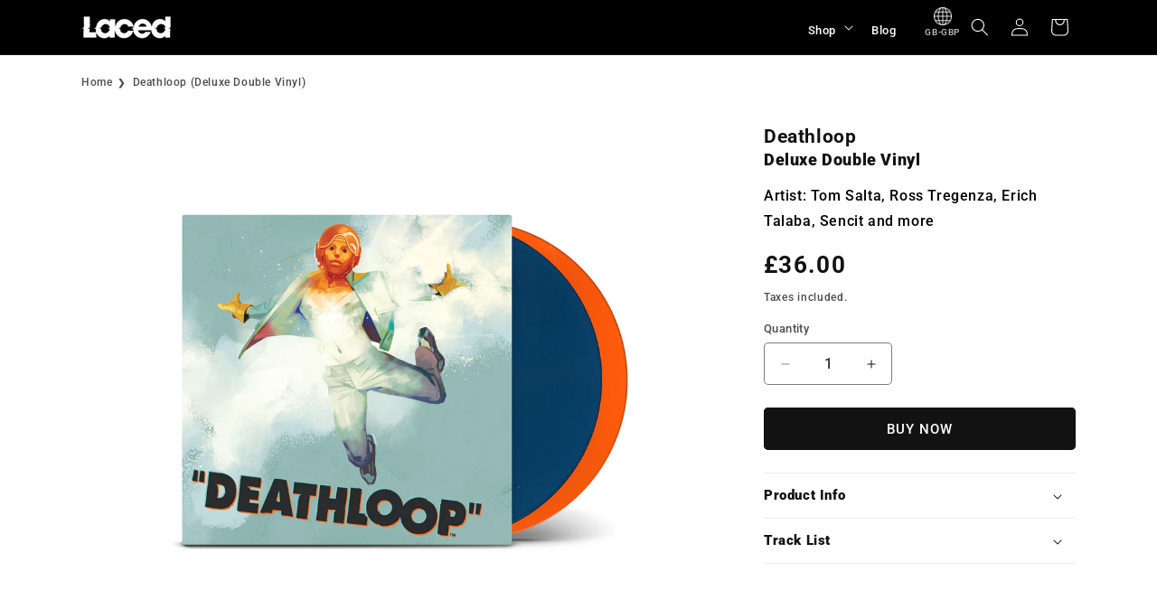

--- FILE ---
content_type: text/css
request_url: https://www.lacedrecords.co/cdn/shop/t/16/assets/custom.css?v=149752830448472327011769630584
body_size: 922
content:
ul.menu-drawer__menu.has-submenu.list-menu>li summary,ul.menu-drawer__menu.has-submenu.list-menu>li button,ul.menu-drawer__menu.has-submenu.list-menu>li a{font-size:25px;font-weight:700}.product__accordion.accordion.quick-add-hidden{color:#000;font-size:14px}.custom_country-drawer_close{right:20px!important}.custom_cd_region{padding:1.5rem 1.5rem .6rem;max-width:388px;font-size:12px;color:#000}.custom_cart_region *{font-family:var(--font-heading-family)}.custom_cart_region a,.custom_cd_region a{color:inherit}.custom_cd_region a:hover{opacity:.8}#CartDrawer-CartItems span.price.price--end{font-size:14px}.custom_cartdrawer_link{display:block;text-align:center;width:100%;text-decoration:none;color:#000;margin:10px 0}.custom_cartdrawer_link:hover{text-decoration:underline}#shipping-calculator .form-group{position:relative}#shipping-calculator .field{margin:20px 0}.shipping-calculator-wrapper #shipping-calculator{display:inline-block;width:300px}.shipping-calculator-wrapper #wrapper-response{display:inline-block;padding-left:5%;width:calc(100% - 305px);vertical-align:top}.cart-shipping-calculator-response.rte{margin-top:25px}.cart-shipping-calculator-response.rte *{font-family:var(--font-heading-family)}@media screen and (max-width: 990px){button.custom_country-drawer_close.drawer__close{left:20px;right:unset!important}#DrawerCountryForm h2{padding-bottom:0!important;font-size:25px;margin:40px 0 0!important}.custom_cd_region{padding-top:0}form#DrawerCountryForm *{color:#fff}form#DrawerCountryForm{background:#000}form#DrawerCountryForm input#country-filter-input{background:transparent}form#DrawerCountryForm .country-filter{background:#000;top:-10px}form#DrawerCountryForm input#country-filter-input{box-shadow:0 0 0 1px #fff}.shipping-calculator-wrapper #shipping-calculator,.shipping-calculator-wrapper #wrapper-response{width:100%!important;padding-left:0%}}div#FacetsWrapperDesktop>*:not(.shopify-app-block),#FacetsWrapperMobile>*:not(.shopify-app-block):not([id*=Details-Mobile-SortBy]){display:none}#FacetsWrapperMobile{padding:0}#FacetsWrapperMobile>.shopify-app-block{padding:1.3rem 2.5rem}#DrawerCountryForm{background:#fff;overflow-y:scroll;height:100%;margin:0}#DrawerCountryForm .localization-form__currency{opacity:1;color:#757575cc}#DrawerCountryForm h2{padding:.9rem 1.5rem;margin:0}country-drawer:not(.active) .country-filter__search-icon{display:none}#country-select-button{cursor:pointer;text-align:center;line-height:normal;font-size:10px}#country-select-button img{width:20px}.header-localization:not(.menu-drawer__localization){align-items:end!important}@media screen and (min-width: 990px){.custom_cd_region p{margin:0}.custom_cd_region{padding-top:0}div#CountryDrawer localization-form form{min-width:403px}.header--middle-left{grid-template-columns:1fr auto auto}div#ProductGridContainer facet-filters-form{padding:0}div#ProductGridContainer facet-filters-form,div#ProductGridContainer h1{display:inline-block;vertical-align:text-top;margin:0;width:50%}}.custom_newsletter_image_wrapper{text-align:center;margin:auto}.custom_newsletter_image_wrapper img{width:100%;height:auto}.mega-menu__content .page-width{display:grid;grid-template-columns:1fr auto auto;align-items:start;justify-items:start;text-align:right}header ul.mega-menu__list.page-width.mega-menu__list--condensed{margin-right:10px}header ul.mega-menu__list.page-width.mega-menu__list--condensed li{text-align:right;width:100%}.custom_megamenu_col ul>li.list-social__item:first-child a{padding-left:0}.custom_megamenu_col h2.footer-block__heading{margin-bottom:5px;font-size:14px}.custom_megamenu_col #ContactFooter .field__input,.custom_megamenu_col #ContactFooter .field__label{font-size:12px;height:4rem}header .header__active-menu-item,header details[open]>.header__menu-item,header .mega-menu__link,header .header__menu-item span{text-decoration:none!important}header .header__menu-item{font-size:13px;padding-bottom:5px}header .mega-menu__link{font-size:16px;padding:0}header .header__menu-item:hover,header .mega-menu__link:hover,#country-select-button:hover{transform:scale(1.07)}.article-card-wrapper.underline-links-hover:hover a{text-decoration:none!important;opacity:.6}footer .list-menu__item--link:hover,footer .copyright__content a:hover{text-decoration:none!important;transform:scale(1.07)}.custom_title_h3{font-size:12px}.product-card-wrapper .price{font-size:14px}.custom_badge_preorder.card__badge.top.left,.custom_badge_sale.card__badge.top.left,.custom_badge_soldout.card__badge.top.left{position:absolute;top:0;left:0;color:#000;font-weight:700;font-size:12px;padding:8px 10px;border-radius:50%;width:50px;height:50px;display:flex;justify-content:center;align-items:center;text-align:center;box-shadow:2px 2px 5px #0003}.custom_badge_preorder.card__badge.top.left{background-color:#d9a000}.custom_badge_preorder.card__badge.top.left span{color:#000}.custom_badge_sale.card__badge.top.left{background-color:gray}.custom_badge_soldout.card__badge.top.left{background-color:#e04f4f}.custom_badge_preorder.card__badge.top.left span,.custom_badge_sale.card__badge.top.left span,.custom_badge_soldout.card__badge.top.left span{background:transparent;padding:0;font-size:9px;box-shadow:unset;border:0;text-transform:uppercase;letter-spacing:0}.product-card-wrapper.underline-links-hover a{text-decoration:none!important}@media screen and (min-width: 768px){.card__inner-zfix{z-index:9}.card-wrapper.product-card-wrapper .quick-add__submit span{vertical-align:middle}.quick-add__submit{display:none;background:#000000c2;border-radius:0;color:#fff}.card-wrapper.product-card-wrapper:hover .quick-add__submit{display:block;padding:1rem .5rem;min-height:auto}.card-wrapper.product-card-wrapper .quick-add__submit:hover{background:#000}.card-wrapper.product-card-wrapper:hover .quick-add__submit:before,.card-wrapper.product-card-wrapper:hover .quick-add__submit:after{display:none}.product-card-wrapper .card__inner{overflow:hidden}.quick-add.no-js-hidden{position:absolute;bottom:-10%;right:0;opacity:0;width:100%;transition:bottom .7s ease,opacity .5s ease}.custom_quickadd_spantext{display:inline-block;white-space:nowrap;overflow:hidden;transition:opacity .7s ease,padding .5s ease,width .5s ease}.card-wrapper.product-card-wrapper .quick-add__submit:hover .custom_quickadd_spantext{opacity:1;width:auto}.card-wrapper.product-card-wrapper:hover .quick-add.no-js-hidden{opacity:1;bottom:0;z-index:1}}@media screen and (max-width: 768px){#country-select-button,.quick-add.no-js-hidden{display:none}}
/*# sourceMappingURL=/cdn/shop/t/16/assets/custom.css.map?v=149752830448472327011769630584 */
